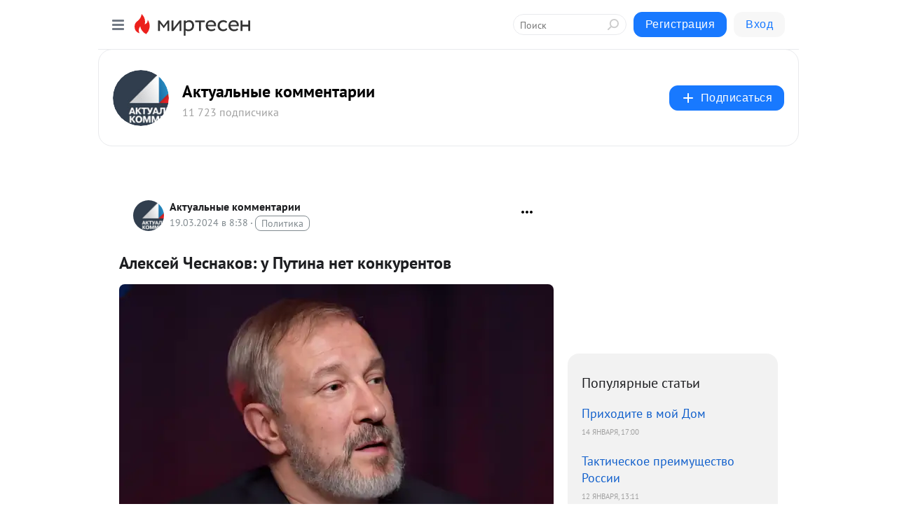

--- FILE ---
content_type: application/javascript;charset=UTF-8
request_url: https://exad.smi2.ru/jsapi?action=rtb_news&payload=CAESJDc2ZjIyMTZjLTMyYWQtNDhiYi1hNDY0LWM1ZjY5ODk5MGEwNhpDEKzytMsGIgVydV9SVSoMMTMuNTguMjEwLjY2MAE6JDVjOTVmYjc3LWM5OWEtNGU0Zi05YjNlLThjZTE2MjNiMTMyOCKoAQiAChDQBRqfAU1vemlsbGEvNS4wIChNYWNpbnRvc2g7IEludGVsIE1hYyBPUyBYIDEwXzE1XzcpIEFwcGxlV2ViS2l0LzUzNy4zNiAoS0hUTUwsIGxpa2UgR2Vja28pIENocm9tZS8xMzEuMC4wLjAgU2FmYXJpLzUzNy4zNjsgQ2xhdWRlQm90LzEuMDsgK2NsYXVkZWJvdEBhbnRocm9waWMuY29tKSoRCOSkAxoLbWlydGVzZW4ucnUy4wIKXWh0dHBzOi8vYWN0dWFsY29tbWVudC5taXJ0ZXNlbi5ydS9ibG9nLzQzNzUxMTk5NTY2L0FsZWtzZXktQ0hlc25ha292LXUtUHV0aW5hLW5ldC1rb25rdXJlbnRvdhJTaHR0cHM6Ly9hY3R1YWxjb21tZW50LnJ1L2FsZWtzZXktY2hlc25ha292LXUtcHV0aW5hLW5ldC1rb25rdXJlbnRvdi0yNDAzMTkxMTM4Lmh0bWwirAHQkNC70LXQutGB0LXQuSDQp9C10YHQvdCw0LrQvtCyOiDRgyDQn9GD0YLQuNC90LAg0L3QtdGCINC60L7QvdC60YPRgNC10L3RgtC-0LIgLSDQkNC60YLRg9Cw0LvRjNC90YvQtSDQutC-0LzQvNC10L3RgtCw0YDQuNC4IC0g0JzQtdC00LjQsNC_0LvQsNGC0YTQvtGA0LzQsCDQnNC40YDQotC10YHQtdC9QhoIiKwGEgtzbG90XzEwMzk0NBgaIAFAAkisAg
body_size: 73
content:
_jsapi_callbacks_._1({"response_id":"76f2216c-32ad-48bb-a464-c5f698990a06","blocks":[{"block_id":103944,"tag_id":"slot_103944","items":[],"block_view_uuid":"","strategy_id":14}],"trace":[]});


--- FILE ---
content_type: application/javascript;charset=UTF-8
request_url: https://exad.smi2.ru/jsapi?action=rtb_news&payload=CAISJDRiMGQ2Y2YzLWExMTItNGRhZC04NWJlLTE2YzczMDY3NDgwNhpDEKzytMsGIgVydV9SVSoMMTMuNTguMjEwLjY2MAE6JDVjOTVmYjc3LWM5OWEtNGU0Zi05YjNlLThjZTE2MjNiMTMyOCKoAQiAChDQBRqfAU1vemlsbGEvNS4wIChNYWNpbnRvc2g7IEludGVsIE1hYyBPUyBYIDEwXzE1XzcpIEFwcGxlV2ViS2l0LzUzNy4zNiAoS0hUTUwsIGxpa2UgR2Vja28pIENocm9tZS8xMzEuMC4wLjAgU2FmYXJpLzUzNy4zNjsgQ2xhdWRlQm90LzEuMDsgK2NsYXVkZWJvdEBhbnRocm9waWMuY29tKSoRCOSkAxoLbWlydGVzZW4ucnUy4wIKXWh0dHBzOi8vYWN0dWFsY29tbWVudC5taXJ0ZXNlbi5ydS9ibG9nLzQzNzUxMTk5NTY2L0FsZWtzZXktQ0hlc25ha292LXUtUHV0aW5hLW5ldC1rb25rdXJlbnRvdhJTaHR0cHM6Ly9hY3R1YWxjb21tZW50LnJ1L2FsZWtzZXktY2hlc25ha292LXUtcHV0aW5hLW5ldC1rb25rdXJlbnRvdi0yNDAzMTkxMTM4Lmh0bWwirAHQkNC70LXQutGB0LXQuSDQp9C10YHQvdCw0LrQvtCyOiDRgyDQn9GD0YLQuNC90LAg0L3QtdGCINC60L7QvdC60YPRgNC10L3RgtC-0LIgLSDQkNC60YLRg9Cw0LvRjNC90YvQtSDQutC-0LzQvNC10L3RgtCw0YDQuNC4IC0g0JzQtdC00LjQsNC_0LvQsNGC0YTQvtGA0LzQsCDQnNC40YDQotC10YHQtdC9QhoIg6wGEgtzbG90XzEwMzkzORgaIAJAAkisAg
body_size: 72
content:
_jsapi_callbacks_._2({"response_id":"4b0d6cf3-a112-4dad-85be-16c730674806","blocks":[{"block_id":103939,"tag_id":"slot_103939","items":[],"block_view_uuid":"","strategy_id":14}],"trace":[]});


--- FILE ---
content_type: application/javascript;charset=UTF-8
request_url: https://exad.smi2.ru/jsapi?action=rtb_news&payload=CAMSJDFkZjZiYjQ3LTE4YjgtNGRkZS05ZTUyLThkMGUyMjRkOWQ1YhpDEKzytMsGIgVydV9SVSoMMTMuNTguMjEwLjY2MAE6JDVjOTVmYjc3LWM5OWEtNGU0Zi05YjNlLThjZTE2MjNiMTMyOCKoAQiAChDQBRqfAU1vemlsbGEvNS4wIChNYWNpbnRvc2g7IEludGVsIE1hYyBPUyBYIDEwXzE1XzcpIEFwcGxlV2ViS2l0LzUzNy4zNiAoS0hUTUwsIGxpa2UgR2Vja28pIENocm9tZS8xMzEuMC4wLjAgU2FmYXJpLzUzNy4zNjsgQ2xhdWRlQm90LzEuMDsgK2NsYXVkZWJvdEBhbnRocm9waWMuY29tKSoRCOSkAxoLbWlydGVzZW4ucnUy4wIKXWh0dHBzOi8vYWN0dWFsY29tbWVudC5taXJ0ZXNlbi5ydS9ibG9nLzQzNzUxMTk5NTY2L0FsZWtzZXktQ0hlc25ha292LXUtUHV0aW5hLW5ldC1rb25rdXJlbnRvdhJTaHR0cHM6Ly9hY3R1YWxjb21tZW50LnJ1L2FsZWtzZXktY2hlc25ha292LXUtcHV0aW5hLW5ldC1rb25rdXJlbnRvdi0yNDAzMTkxMTM4Lmh0bWwirAHQkNC70LXQutGB0LXQuSDQp9C10YHQvdCw0LrQvtCyOiDRgyDQn9GD0YLQuNC90LAg0L3QtdGCINC60L7QvdC60YPRgNC10L3RgtC-0LIgLSDQkNC60YLRg9Cw0LvRjNC90YvQtSDQutC-0LzQvNC10L3RgtCw0YDQuNC4IC0g0JzQtdC00LjQsNC_0LvQsNGC0YTQvtGA0LzQsCDQnNC40YDQotC10YHQtdC9QhoIhawGEgtzbG90XzEwMzk0MRgaIARAAkisBw
body_size: 72
content:
_jsapi_callbacks_._3({"response_id":"1df6bb47-18b8-4dde-9e52-8d0e224d9d5b","blocks":[{"block_id":103941,"tag_id":"slot_103941","items":[],"block_view_uuid":"","strategy_id":14}],"trace":[]});


--- FILE ---
content_type: application/javascript;charset=UTF-8
request_url: https://exad.smi2.ru/jsapi?action=rtb_news&payload=EiQzZGViMzEzNC1lODhhLTQ4MTktODY1Ni1jNTMzMDhkZDU3N2IaQxCs8rTLBiIFcnVfUlUqDDEzLjU4LjIxMC42NjABOiQ1Yzk1ZmI3Ny1jOTlhLTRlNGYtOWIzZS04Y2UxNjIzYjEzMjgiqAEIgAoQ0AUanwFNb3ppbGxhLzUuMCAoTWFjaW50b3NoOyBJbnRlbCBNYWMgT1MgWCAxMF8xNV83KSBBcHBsZVdlYktpdC81MzcuMzYgKEtIVE1MLCBsaWtlIEdlY2tvKSBDaHJvbWUvMTMxLjAuMC4wIFNhZmFyaS81MzcuMzY7IENsYXVkZUJvdC8xLjA7ICtjbGF1ZGVib3RAYW50aHJvcGljLmNvbSkqEQjkpAMaC21pcnRlc2VuLnJ1MuMCCl1odHRwczovL2FjdHVhbGNvbW1lbnQubWlydGVzZW4ucnUvYmxvZy80Mzc1MTE5OTU2Ni9BbGVrc2V5LUNIZXNuYWtvdi11LVB1dGluYS1uZXQta29ua3VyZW50b3YSU2h0dHBzOi8vYWN0dWFsY29tbWVudC5ydS9hbGVrc2V5LWNoZXNuYWtvdi11LXB1dGluYS1uZXQta29ua3VyZW50b3YtMjQwMzE5MTEzOC5odG1sIqwB0JDQu9C10LrRgdC10Lkg0KfQtdGB0L3QsNC60L7Qsjog0YMg0J_Rg9GC0LjQvdCwINC90LXRgiDQutC-0L3QutGD0YDQtdC90YLQvtCyIC0g0JDQutGC0YPQsNC70YzQvdGL0LUg0LrQvtC80LzQtdC90YLQsNGA0LjQuCAtINCc0LXQtNC40LDQv9C70LDRgtGE0L7RgNC80LAg0JzQuNGA0KLQtdGB0LXQvUIaCPWbBhILc2xvdF8xMDE4NzcYGiACQAJI7AQ
body_size: 73
content:
_jsapi_callbacks_._0({"response_id":"3deb3134-e88a-4819-8656-c53308dd577b","blocks":[{"block_id":101877,"tag_id":"slot_101877","items":[],"block_view_uuid":"","strategy_id":14}],"trace":[]});


--- FILE ---
content_type: application/javascript;charset=UTF-8
request_url: https://exad.smi2.ru/jsapi?action=rtb_news&payload=CAQSJDM5NzJhMzRjLTVhZGItNGQwYy1hNjdkLWM0ZTkwZDc3YzU5NRpDEKzytMsGIgVydV9SVSoMMTMuNTguMjEwLjY2MAE6JDVjOTVmYjc3LWM5OWEtNGU0Zi05YjNlLThjZTE2MjNiMTMyOCKoAQiAChDQBRqfAU1vemlsbGEvNS4wIChNYWNpbnRvc2g7IEludGVsIE1hYyBPUyBYIDEwXzE1XzcpIEFwcGxlV2ViS2l0LzUzNy4zNiAoS0hUTUwsIGxpa2UgR2Vja28pIENocm9tZS8xMzEuMC4wLjAgU2FmYXJpLzUzNy4zNjsgQ2xhdWRlQm90LzEuMDsgK2NsYXVkZWJvdEBhbnRocm9waWMuY29tKSoRCOSkAxoLbWlydGVzZW4ucnUy4wIKXWh0dHBzOi8vYWN0dWFsY29tbWVudC5taXJ0ZXNlbi5ydS9ibG9nLzQzNzUxMTk5NTY2L0FsZWtzZXktQ0hlc25ha292LXUtUHV0aW5hLW5ldC1rb25rdXJlbnRvdhJTaHR0cHM6Ly9hY3R1YWxjb21tZW50LnJ1L2FsZWtzZXktY2hlc25ha292LXUtcHV0aW5hLW5ldC1rb25rdXJlbnRvdi0yNDAzMTkxMTM4Lmh0bWwirAHQkNC70LXQutGB0LXQuSDQp9C10YHQvdCw0LrQvtCyOiDRgyDQn9GD0YLQuNC90LAg0L3QtdGCINC60L7QvdC60YPRgNC10L3RgtC-0LIgLSDQkNC60YLRg9Cw0LvRjNC90YvQtSDQutC-0LzQvNC10L3RgtCw0YDQuNC4IC0g0JzQtdC00LjQsNC_0LvQsNGC0YTQvtGA0LzQsCDQnNC40YDQotC10YHQtdC9QhoIi6wGEgtzbG90XzEwMzk0NxgaIAFAAkisAg
body_size: 71
content:
_jsapi_callbacks_._4({"response_id":"3972a34c-5adb-4d0c-a67d-c4e90d77c595","blocks":[{"block_id":103947,"tag_id":"slot_103947","items":[],"block_view_uuid":"","strategy_id":14}],"trace":[]});
